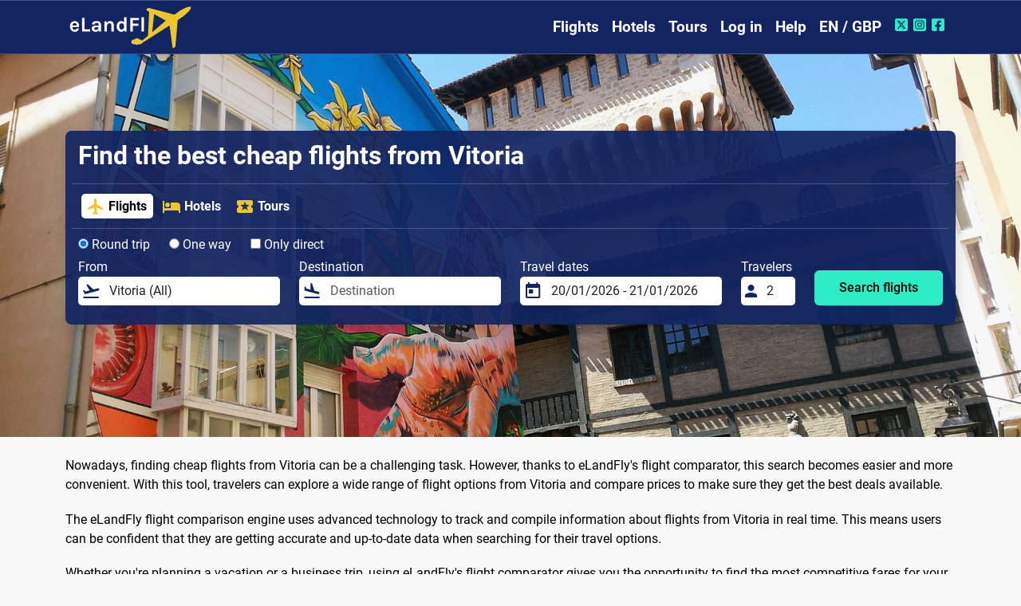

--- FILE ---
content_type: text/html; charset=UTF-8
request_url: https://www.elandfly.com/uk/flights-from/flights-from-vitoria
body_size: 6657
content:
<!DOCTYPE html>
<html lang="en-UK">
<head>
    <meta charset="UTF-8">
    <meta name="viewport" content="width=device-width, initial-scale=1"> 
    <title>Find the best cheap flights from Vitoria - eLandFly</title>
    <meta name="description" content="Find cheap flights from Vitoria and plan your next trip with our flight search engine. Explore different destinations and compare prices.">
    <meta content="Find the best cheap flights from Vitoria - eLandFly" name="title" />
	<meta content="eLandFly" name="author" />
    <link rel="preconnect" href="https://cdn.elandfly.com">
    <link rel="preconnect" href="https://www.googletagmanager.com">
    <link rel="preconnect" href="https://fundingchoicesmessages.google.com">
    <link rel="dns-prefetch" href="https://cdn.elandfly.com">
    <link rel="dns-prefetch" href="https://www.googletagmanager.com">
    <link rel="dns-prefetch" href="https://fundingchoicesmessages.google.com">
    <meta name="mobile-web-app-capable" content="yes">
    <meta name="apple-mobile-web-app-capable" content="yes">
    <meta name="robots" content="index,follow">     <link rel="shortcut icon" href="https://www.elandfly.com/img/favicon/shortcut.ico">
    <link rel="apple-touch-icon" sizes="76x76" href="https://www.elandfly.com/img/favicon/shortcut-76x76.png">
    <link rel="apple-touch-icon" sizes="120x120" href="https://www.elandfly.com/img/favicon/shortcut-120x120.png">
    <link rel="apple-touch-icon" sizes="152x152" href="https://www.elandfly.com/img/favicon/shortcut-152x152.png">
    <link rel="apple-touch-icon" sizes="180x180" href="https://www.elandfly.com/img/favicon/shortcut-180x180.png">
    <link rel="manifest" href="https://www.elandfly.com/site-manifest.json">
    <link rel="mask-icon" href="https://www.elandfly.com/img/favicon/shortcut.svg" color="#edc62d">
    <meta name="theme-color" content="#122562">
    <meta name="apple-mobile-web-app-status-bar-style" content="black">
    <meta name="apple-mobile-web-app-title" content="eLandFly">
    
    <link rel="canonical" href="https://www.elandfly.com/uk/flights-from/flights-from-vitoria">
    <link rel="alternate" href="https://www.elandfly.com/de/fluge-ab/fluge-ab-vitoria" hreflang="de-DE">
    <link rel="alternate" href="https://www.elandfly.com/ch/fluge-ab/fluge-ab-vitoria" hreflang="de-CH">
    <link rel="alternate" href="https://www.elandfly.com/at/fluge-ab/fluge-ab-vitoria" hreflang="de-AT">
    <link rel="alternate" href="https://www.elandfly.com/flights-from/flights-from-vitoria" hreflang="en-US">
    <link rel="alternate" href="https://www.elandfly.com/au/flights-from/flights-from-vitoria" hreflang="en-AU">
    <link rel="alternate" href="https://www.elandfly.com/ca/flights-from/flights-from-vitoria" hreflang="en-CA">
    <link rel="alternate" href="https://www.elandfly.com/de/fluge-ab/fluge-ab-vitoria?language=en" hreflang="en-DE">
    <link rel="alternate" href="https://www.elandfly.es/vuelos-desde/vuelos-desde-vitoria?language=en" hreflang="en-ES">
    <link rel="alternate" href="https://www.elandfly.com/in/flights-from/flights-from-vitoria" hreflang="en-IN">
    <link rel="alternate" href="https://www.elandfly.com/se/flights-from/flights-from-vitoria" hreflang="en-SE">
    <link rel="alternate" href="https://www.elandfly.com/uk/flights-from/flights-from-vitoria" hreflang="en-GB">
    <link rel="alternate" href="https://www.elandfly.com/ie/flights-from/flights-from-vitoria" hreflang="en-IE">
    <link rel="alternate" href="https://www.elandfly.com/nz/flights-from/flights-from-vitoria" hreflang="en-NZ">
    <link rel="alternate" href="https://www.elandfly.com/za/flights-from/flights-from-vitoria" hreflang="en-ZA">
    <link rel="alternate" href="https://www.elandfly.es/vuelos-desde/vuelos-desde-vitoria" hreflang="es-ES">
    <link rel="alternate" href="https://www.elandfly.com/flights-from/flights-from-vitoria?language=es" hreflang="es-US">
    <link rel="alternate" href="https://www.elandfly.com/ar/vuelos-desde/vuelos-desde-vitoria" hreflang="es-AR">
    <link rel="alternate" href="https://www.elandfly.com/cl/vuelos-desde/vuelos-desde-vitoria" hreflang="es-CL">
    <link rel="alternate" href="https://www.elandfly.com/co/vuelos-desde/vuelos-desde-vitoria" hreflang="es-CO">
    <link rel="alternate" href="https://www.elandfly.com/cu/vuelos-desde/vuelos-desde-vitoria" hreflang="es-CU">
    <link rel="alternate" href="https://www.elandfly.com/ec/vuelos-desde/vuelos-desde-vitoria" hreflang="es-EC">
    <link rel="alternate" href="https://www.elandfly.com/gt/vuelos-desde/vuelos-desde-vitoria" hreflang="es-GT">
    <link rel="alternate" href="https://www.elandfly.com/mx/vuelos-desde/vuelos-desde-vitoria" hreflang="es-MX">
    <link rel="alternate" href="https://www.elandfly.com/pa/vuelos-desde/vuelos-desde-vitoria" hreflang="es-PA">
    <link rel="alternate" href="https://www.elandfly.com/pe/vuelos-desde/vuelos-desde-vitoria" hreflang="es-PE">
    <link rel="alternate" href="https://www.elandfly.com/fr/vols-de/vols-depuis-vitoria" hreflang="fr-FR">
    <link rel="alternate" href="https://www.elandfly.com/ca/flights-from/flights-from-vitoria?language=fr" hreflang="fr-CA">
    <link rel="alternate" href="https://www.elandfly.com/ch/fluge-ab/fluge-ab-vitoria?language=fr" hreflang="fr-CH">
    <link rel="alternate" href="https://www.elandfly.com/ma/vols-de/vols-depuis-vitoria" hreflang="fr-MA">
    <link rel="alternate" href="https://www.elandfly.com/it/voli-da/voli-da-vitoria" hreflang="it-IT">
    <link rel="alternate" href="https://www.elandfly.com/ch/fluge-ab/fluge-ab-vitoria?language=it" hreflang="it-CH">
    <link rel="alternate" href="https://www.elandfly.com/pt/voos-de/voos-de-vitoria" hreflang="pt-PT">
    <link rel="alternate" href="https://www.elandfly.com/br/voos-de/voos-de-vitoria" hreflang="pt-BR">    
    <meta property="og:image" content="https://cdn.elandfly.com/cities/VITO.jpg">
    <meta property="og:image:width" content="256">
    <meta property="og:image:height" content="256">
    <meta property="og:image:type" content="image/jpeg">
    <meta property="og:url" content="https://www.elandfly.com/uk/flights-from/flights-from-vitoria">
    <meta property="og:title" content="Find the best cheap flights from Vitoria - eLandFly">
    <meta property="og:description" content="Find cheap flights from Vitoria and plan your next trip with our flight search engine. Explore different destinations and compare prices.">
    <meta property="og:site_name" content="eLandFly">
    <meta property="og:type" content="article">
    <meta name="twitter:card" content="summary_large_image">
    <meta name="twitter:site" content="@elandfly_en">
    <meta name="twitter:creator" content="@elandfly_en">
    <meta name="twitter:title" content="Find the best cheap flights from Vitoria - eLandFly">
    <meta name="twitter:description" content="Find cheap flights from Vitoria and plan your next trip with our flight search engine. Explore different destinations and compare prices.">
    <meta name="twitter:image" content="https://cdn.elandfly.com/cities/VITO.jpg">
    <meta name="twitter:image:src" content="https://cdn.elandfly.com/cities/VITO.jpg">
<script type="application/ld+json">
{ 
    "@context": "http://schema.org",
    "@type": "Organization",
    "name": "eLandFly",
    "url": "https://www.elandfly.com/",
    "logo": "https://www.elandfly.com/img/logo-elandfly.png", 
    "sameAs": [ 
        "https://www.facebook.com/elandfly/",
        "https://www.instagram.com/elandfly_en",
        "https://twitter.com/elandfly_en" 
    ] 
}
</script>
<script type="application/ld+json">
{
"@context": "https://schema.org",
"@type": "Website",
"name": "eLandFly",
"url": "https://www.elandfly.com/uk/flights-from/flights-from-vitoria"
}
</script>

    <script type="application/ld+json">
    {
        "@context":"https://schema.org",
        "@type":"BreadcrumbList",
        "itemListElement":[
            {
                "@type":"ListItem",
                "position":1,
                "name":"Home",
                "item":"https://www.elandfly.com/uk/"
            },
            {
                "@type":"ListItem",
                "position":2,
                "name":"Flights by origin",
                "item":"https://www.elandfly.com/uk/flights-from"
            },
            {
                "@type":"ListItem",
                "position":3,
                "name":"Find the best cheap flights from Vitoria",
                "item":"https://www.elandfly.com/uk/flights-from/flights-from-vitoria"
            }
        ]
    }
    </script>
    <script type="application/ld+json">
    {
        "@context":"https://schema.org",
        "@type":"FAQPage",
        "mainEntity":[
            {
               "@type":"Question",
               "name":"Which airlines offer flights from Vitoria?",
               "acceptedAnswer":{
                  "@type":"Answer",
                  "text":"SKY express, Aer Lingus, Ryanair and Volotea among other airlines offering cheap flights from Vitoria."
               }
            }
            ,{
               "@type":"Question",
               "name":"How to find cheap flights from Vitoria?",
               "acceptedAnswer":{
                  "@type":"Answer",
                  "text":"Fill in the fields of the flight search engine, eLandFly searches hundreds of travel websites to offer you the cheapest flight tickets from Vitoria."
               }
            }
        ]
    }
    </script>

    
    <link rel="preload" href="https://www.elandfly.com/css/fonts/roboto/roboto-v30-latin_latin-ext-regular.woff2" as="font" type="font/woff2" crossorigin>
    <link rel="preload" href="https://www.elandfly.com/css/fonts/roboto/roboto-v30-latin_latin-ext-700.woff2" as="font" type="font/woff2" crossorigin>
    <link rel="preload" href="https://www.elandfly.com/css/fonts/roboto/roboto-v30-latin_latin-ext-900.woff2" as="font" type="font/woff2" crossorigin>
    <link rel="preload" href="https://cdn.elandfly.com/cities/VITO.jpg" as="image">
    <link rel="stylesheet" href="https://www.elandfly.com/css/bootstrap/bootstrap.014Q.min.css">
    <link rel="stylesheet" href="https://www.elandfly.com/css/main.014Q.css">

            <!-- Global site tag (gtag.js) - Google Analytics -->
        <script async src="https://www.googletagmanager.com/gtag/js?id=G-NGNSVECLDL"></script>
        <script>
        window.dataLayer = window.dataLayer || [];
        function gtag(){dataLayer.push(arguments);}
        gtag('js', new Date());

        gtag('config', 'G-NGNSVECLDL');
        gtag('config', 'G-E3SGNXP4QK');
        gtag('config', 'AW-497017308');
        </script>
                
    
</head>
    
<body>  
    <header>
                <nav class="navbar sticky-top navbar-expand-lg navbar-dark bg-elf-blue searcher-divider" id="navbarmenu">
            <div class="container">
                <a class="navbar-brand" href="https://www.elandfly.com/uk/"><img src="/img/logo.014Q.png" alt="eLandFly" width="162" height="55" title="Flights, hotels and tours" ></a>

                <a class="ms-auto btn-culture d-lg-none" href="#" onclick="OpenCultureModal();" aria-label="Regional Settings">
                    <i class="materialicons ma-language ma-white d-inline-flex btn-culture"></i>
                </a>
                <button class="navbar-toggler" type="button" data-bs-toggle="offcanvas" data-bs-target="#navbarSupportedContent" aria-controls="navbarSupportedContent" aria-expanded="false" aria-label="Toggle navigation">
                    <span class="navbar-toggler-icon"></span>
                </button>
                <div class="offcanvas offcanvas-end justify-content-end" tabindex="-1" id="navbarSupportedContent">
                    <div class="offcanvas-header">
                        <p class="offcanvas-title">Menu</p>
                        <button type="button" class="btn-close text-reset" data-bs-dismiss="offcanvas" aria-label="Close"></button>
                    </div>
                    <div class="offcanvas-body justify-content-end pt-0">
                        <ul class="navbar-nav ml-auto">
                            <li class="nav-item dropdown">
                                <a class="nav-link " aria-current="page" href="https://www.elandfly.com/uk/">Flights</a>
                            </li>
                            <li class="nav-item">
                                <a class="nav-link " aria-current="page" href="https://www.elandfly.com/uk/hotels">Hotels</a>
                            </li>
                            <li class="nav-item">
                                <a class="nav-link " aria-current="page" href="https://www.elandfly.com/uk/tours">Tours</a>
                            </li>
                                                            <li class="nav-item">
                                    <a class="nav-link" href="#" tabindex="-1" onclick="$('#modallogin').modal('show');">Log in</a>
                                </li>
                                                            <li class="nav-item">
                                <a class="nav-link " href="https://www.elandfly.com/uk/support" tabindex="-1">Help</a>
                            </li>
                            <li class="nav-item">
                                <a class="nav-link" href="#" tabindex="-1" onclick="OpenCultureModal();">EN / GBP</a>
                            </li>

                            <li class="nav-item nav-link">
                                <a href="https://www.twitter.com/elandfly_en" target="new" aria-label="Twitter of eLandFly"><i class="materialiconssocialtop ma-xtwitter"></i></a>
                                <a href="https://www.instagram.com/elandfly_en" target="new" aria-label="Instagram of eLandFly"><i class="materialiconssocialtop ma-instagram"></i></a>
                                <a href="https://www.facebook.com/elandfly" target="new" aria-label="Facebook of eLandFly"><i class="materialiconssocialtop ma-facebook"></i></a>
                            </li>
                        </ul>
                    </div>
                </div>
            </div>
        </nav>
    </header>
    <main>

<div class="position-relative searcher-min">
    <img class="searcher-image"  src="https://cdn.elandfly.com/cities/VITO.jpg" alt="Find the best cheap flights from Vitoria">
    
    <div class="container position-relative py-5">
        <div class="bg-elf-blue-bck rounded-3 p-2 mt-3 mt-lg-5 mb-5 shadow">
            <div class="text-start text-white pt-1 pb-2 px-2">
                <h1>Find the best cheap flights from Vitoria</h1>
                            </div>
            <div class="searcher-divider px-1 m-0 py-1" id="searcher-header">
                <div class="px-2 py-2 d-flex">
                    <a class="searcher-nav-link text-center d-flex fw-bold active align-items-center" href="https://www.elandfly.com/uk/">
                        <i class="materialicons d-block me-1 ma-flight ma-yellow font-weight-semi-bold"></i>Flights                    </a>
                    <a class="searcher-nav-link text-center d-flex fw-bold  align-items-center" href="https://www.elandfly.com/uk/hotels">
                        <i class="materialicons d-block me-1 ma-hotel ma-yellow font-weight-semi-bold"></i>Hotels                    </a>
                    <a class="searcher-nav-link text-center d-flex fw-bold  align-items-center" href="https://www.elandfly.com/uk/tours">
                        <i class="materialicons d-block me-1 ma-local_activity ma-yellow font-weight-semi-bold"></i>Tours                    </a>
                </div>
            </div>

                        <section aria-label="Search flights">
                            <div class="searcher p-2">
                                        <form action="https://www.elandfly.com/uk/flights-search" method="get" name="formfly" id="formfly">
                    <div class="row mb-1 mb-lg-1">
                        <div class="flight-radio-round">
                            <label>
                                <input name="trip" type="radio" value="returnway" class="ms-0" checked="checked">
                                Round trip                            </label> 
                        </div>
                        <div class="flight-radio-oneway">
                            <label>
                                <input name="trip" type="radio" value="oneway" class="ms-0" >
                                One way                            </label> 
                        </div>
                        <div class="flight-radio-direct">
                            <label>
                                <input id="onlydirect" name="onlydirect" type="checkbox" value="1" class="ms-0" >
                                Only direct                            </label> 
                        </div>  
                    </div>
                    <div class="row">
                        <div class="col-12 col-sm-12 col-md-12 col-lg-3 mb-2 mb-lg-2" id="flights_oriplace_parentdiv">
                            <span class="d-block text-left mb-0">From</span>
                            <div class="searcher-form" id="ori_place_namediv">
                                <input type="hidden" id="ori_place" name="ori_place" value="VITO">
                                <i class="materialicons2 ma-flight_takeoff"></i>
                                <input id="ori_place_name" name="ori_place_name" aria-label="From" onclick="OffCanvFlightOriPlace()" type="text" class="form-control border-0 pl-0" autocomplete="off" required="required" placeholder="From" value="Vitoria (All)">
                            </div>
                        </div>
                        <div class="col-12 col-sm-12 col-md-12 col-lg-3 mb-2 mb-lg-2" id="flights_desplace_parentdiv">
                            <span class="d-block text-left mb-0">Destination</span>
                            <div class="searcher-form" id="des_place_namediv">
                                <input type="hidden" id="des_place" name="des_place" value="">
                                <i class="materialicons2 ma-flight_land"></i>
                                <input id="des_place_name" name="des_place_name" aria-label="Destination" onclick="OffCanvFlightDesPlace()" type="text" class="form-control border-0 pl-0" autocomplete="off" required="required" placeholder="Destination" >
                            </div>
                        </div>
                        <div class="col-8 col-sm-8 col-md-8 col-lg-3 mb-2 mb-lg-2">
                            <span class="d-block text-left mb-0">Travel dates</span>
                            <div class="searcher-form" id="departurediv">
                                <i class="materialicons2 ma-today"></i>
                                <input id="flightdates" name="flightdates" aria-label="Travel dates" type="text" class="date-inpt form-control border-0 pl-0" autocomplete="off" required="required" readonly="readonly" placeholder="dd/mm/yyyy" value="20-01-2026 - 21-01-2026">
                            </div>
                        </div>
                        <div class="col-4 col-sm-4 col-md-4 col-lg-1 mb-2 mb-lg-2" id="flights_travelers_parentdiv">
                            <span class="d-block text-left mb-0">Travelers</span>
                            <div class="searcher-form">
                                <input type="hidden" id="travelers" name="travelers" value="2">
                                <input type="hidden" id="childrens" name="childrens" value="0">
                                <input type="hidden" id="infants" name="infants" value="0">
                                <i class="materialicons2 ma-person"></i>
                                <input id="travelers_display" name="travelers_display" aria-label="Travelers" readonly type="text" class="form-control border-0 pl-0" autocomplete="off" required="required" value="2" onclick="OffCanvFlightTravelers();">
                            </div>
                        </div>
                        <div class="col-12 col-sm-12 col-md-12 col-lg-2 mt-2 mt-lg-2 d-flex justify-content-center align-self-center">
                            <button class="btn btn-srch" onclick="checkflyform()" aria-label="Search flights">Search flights</button>	
                        </div>
                        <input type="hidden" id="tokencfsr" name="tokencfsr" value="W9295b9d6590196bf580dc5891617f05f">
                    </div>
                    </form>
                                                                            </div>
            </section>
        </div>
    </div>
</div>






<div class="container mt-4 mb-5">
    <div class="text-start mx-md-auto blog">
                
            
        <p>Nowadays, finding cheap flights from Vitoria can be a challenging task. However, thanks to eLandFly's flight comparator, this search becomes easier and more convenient. With this tool, travelers can explore a wide range of flight options from Vitoria and compare prices to make sure they get the best deals available.</p>
<p>The eLandFly flight comparison engine uses advanced technology to track and compile information about flights from Vitoria in real time. This means users can be confident that they are getting accurate and up-to-date data when searching for their travel options.</p>
<p>Whether you're planning a vacation or a business trip, using eLandFly's flight comparator gives you the opportunity to find the most competitive fares for your specific needs. Don't waste any more time searching different websites or travel agencies, try eLandFly's flight comparator today and find out how you can save money on your next trips from Vitoria!</p>
<p>It is important to note that flight availability and prices may vary depending on the season and demand. However, by knowing which airlines typically offer budget options from Vitoria, you'll be better prepared to find the best deals.</p>
<p>The airlines that frequently operate from Pamplona airport are SKY express, Aer Lingus, <a href="/airlines/ryanair-cheap-flights">Ryanair</a> and <a href="/airlines/cheap-flights-volotea">Volotea</a>.</p>        
        <section aria-label="Tips to fly cheap from Vitoria">
            <h2>Tips to fly cheap from Vitoria</h2>
            <div class="text-start mx-md-auto mt-2 px-2">
                <div class="accordion" id="accordion1">
                    <div class="accordion-item">
                        <h3 class="accordion-header" id="heading1">
                            <button class="accordion-button" type="button" data-bs-toggle="collapse" data-bs-target="#collapse1" aria-expanded="true" aria-controls="collapse1">
                                Which airlines offer flights from Vitoria?                            </button>
                        </h3>
                        <div id="collapse1" class="accordion-collapse collapse show" aria-labelledby="heading1" data-bs-parent="#accordion1">
                            <div class="accordion-body">
                                SKY express, Aer Lingus, <a href="/airlines/ryanair-cheap-flights">Ryanair</a> and <a href="/airlines/cheap-flights-volotea">Volotea</a> among other airlines offering cheap flights from Vitoria.                            </div>
                        </div>
                    </div>
                                        <div class="accordion-item">
                        <h3 class="accordion-header" id="heading3">
                            <button class="accordion-button collapsed" type="button" data-bs-toggle="collapse" data-bs-target="#collapse3" aria-expanded="true" aria-controls="collapse3">
                                How to find cheap flights from Vitoria?                            </button>
                        </h3>
                        <div id="collapse3" class="accordion-collapse collapse" aria-labelledby="heading3" data-bs-parent="#accordion1">
                            <div class="accordion-body">
                                Fill in the fields of the flight search engine, eLandFly searches hundreds of travel websites to offer you the cheapest flight tickets from Vitoria.                            </div>
                        </div>
                    </div>
                                    </div>
            </div>
        </section>

        
            </div>
</div>



</main>
<footer class="page-footer">
    <div class="container">
        <div class="row">
            <div class="col-lg-4 col-md-4 col-sm-12">
                <div class="footer-header">Contact us</div>
                <div class="footer-text"><a href="/uk/support">Help desk</a></div>
                <div class="footer-header">Apps</div>
                <div class="footer-text"><img onclick="OpenApporStore('apple');" class="lazyload" data-src="https://www.elandfly.com/img/app/applestore.014Q.png" alt="App Store" width="180" height="60">
                    <img onclick="OpenApporStore('android');" class="lazyload" data-src="https://www.elandfly.com/img/app/googleplay.014Q.png" alt="Play Store" width="180" height="60"></div>
            </div>
            <div class="col-lg-4 col-md-4 col-sm-12">
                <div class="footer-header">Company</div>
                <div class="footer-text"><a href="/uk/company">About us</a></div>
                <div class="footer-text"><a href="/uk/company-cookies-policy">Cookies policy</a></div>
                <div class="footer-text"><a href="/uk/company-privacy-policy">Privacy Policy</a></div>
                <div class="footer-text"><a href="/uk/company-terms-of-service">Terms of Service</a></div>
                <div class="footer-text"><a href="/uk/affiliates">Affiliate program</a></div>
            </div>
            <div class="col-lg-4 col-md-4 col-sm-12">
                <div class="footer-header">Share us</div>
                <div class="social">
                    <!-- Mail Share Button -->
                    <a class="fbtn share email" aria-label="Share by email" target="new" href="mailto:?subject=Find+the+best+cheap+flights+from+Vitoria+-+eLandFly&body=https%3A%2F%2Fwww.elandfly.com%2Fuk%2Fflights-from%2Fflights-from-vitoria"><i class="materialicons2 ma-email d-inline-flex ma-green"></i></a> 
                    
                    <!-- Whatsapp Share Button -->
                    <a class="fbtn share whatsapp ms-1" aria-label="Share by Whatsapp" target="new" href="https://api.whatsapp.com/send?text=Find+the+best+cheap+flights+from+Vitoria+-+eLandFly+https%3A%2F%2Fwww.elandfly.com%2Fuk%2Fflights-from%2Fflights-from-vitoria" data-action="share/whatsapp/share"><i class="materialicons2 ma-whatsapp d-inline-flex ma-green"></i></a> 

                    <!-- Facebook Share Button -->
                    <a class="fbtn share facebook ms-1" aria-label="Share by Facebook" target="new" href="https://www.facebook.com/sharer/sharer.php?u=https%3A%2F%2Fwww.elandfly.com%2Fuk%2Fflights-from%2Fflights-from-vitoria"><i class="materialicons2 ma-facebook d-inline-flex ma-green"></i></a> 

                    <!-- Twitter Share Button -->
                    <a class="fbtn share twitter ms-1" aria-label="Share by Twitter" target="new" href="https://twitter.com/intent/tweet?text=Find+the+best+cheap+flights+from+Vitoria+-+eLandFly&via=elandfly_en&url=https%3A%2F%2Fwww.elandfly.com%2Fuk%2Fflights-from%2Fflights-from-vitoria"><i class="materialicons2 ma-xtwitter d-inline-flex ma-green"></i></a> 

                    <!-- Pinterest Share Button -->
                    <a class="fbtn share pinterest ms-1" aria-label="Share by Pinterest" target="new" href="https://pinterest.com/pin/create/button/?url=https%3A%2F%2Fwww.elandfly.com%2Fuk%2Fflights-from%2Fflights-from-vitoria&description=Find+the+best+cheap+flights+from+Vitoria+-+eLandFly&media=image"><i class="materialicons2 ma-pinterest d-inline-flex ma-green"></i></a>

                    <!-- LinkedIn Share Button -->
                    <a class="fbtn share linkedin ms-1" aria-label="Share by Linkedin" target="new" href="https://www.linkedin.com/shareArticle?mini=true&url=https%3A%2F%2Fwww.elandfly.com%2Fuk%2Fflights-from%2Fflights-from-vitoria&title=Find+the+best+cheap+flights+from+Vitoria+-+eLandFly"><i class="materialicons2 ma-linkedin d-inline-flex ma-green"></i></a>
                </div>
                <div class="footer-header">Newsletter sign up</div>
                <div id="newletterinfo" style="display: none; font-weight: bold"></div>
                <div class="d-flex footer-text">
                  <div class="searcher-form">
                      <i class="materialicons2 ma-email"></i>
                      <input id="emailnewsletter" name="emailnewsletter" aria-label="email" type="text" class="form-control border-0 pl-0" autocomplete="off" required="required" placeholder="you email" value="">
                  </div>
                  <button class="btn btn-green ms-1" onclick="newsletter_suscribe()">Sign up</button>
                </div>
                            </div>
                    </div>
                <div class="row my-3 p-0">
            <p class="m-0 text-center small">Find the best cheap flights from Alicante  Find cheap flights from Vitoria and plan your next trip with our flight search engine. Explore different destinations and compare prices.  Discover the cheapest fares for flights from Vitoria using our search platform. Find the best flight options and fares for your next vacation or business trip. We extend a cordial invitation to book right now and take advantage of the available discounts.</p>
        </div>
                <div class="footer-copyright text-center pb-4">
            <div class="footer-left">© Copyright 2026 by eLandFly. All rights reserved.</div>
        </div>
    </div>
</footer>
<div class="modal fade" id="modalgen" tabindex="-1" aria-labelledby="modalgen" aria-hidden="true">
  <div class="modal-dialog modal-dialog-centered" id="modalgensub">
    <div class="modal-content">
        <div class="modal-header">
          <p class="modal-title" id="modalgen-title"></p>
          <button type="button" class="btn-close btn-close-white" data-bs-dismiss="modal" aria-label="Close"></button>
        </div>
        <div class="modal-body" id="modalgen-body">
        </div>
        <div class="modal-footer" id="modalgen-footer">
        </div>
    </div>
  </div>
</div>
<div class="offcanvas offcanvas-bottom" tabindex="-1" id="offcanvasGen" aria-labelledby="offcanvasGenLabel">
  <div class="offcanvas-header">
    <p class="offcanvas-title" id="offcanvasGenLabel">Offcanvas bottom</p>
    <button type="button" class="btn-close text-reset" data-bs-dismiss="offcanvas" aria-label="Close"></button>
  </div>
  <div class="offcanvas-body">
    ...
  </div>
</div>
<div class="modal fade" id="modallogin" tabindex="-1" aria-labelledby="modallogin" aria-hidden="true">
  <div class="modal-dialog modal-dialog-centered">
    <div class="modal-content">
        <form action="https://www.elandfly.com/uk/flights-from/flights-from-vitoria?" method="POST" id="sign_in">
            <div class="modal-header">
              <p class="modal-title" id="login_title">Log in</p>
              <button type="button" class="btn-close btn-close-white" data-bs-dismiss="modal" aria-label="Close"></button>
            </div>
            <div class="modal-body" id="login_body">
                                                                                <p class="mb-0">Email</p>
                <input type="email" id="email" name="email" class="form-control mb-2" autocomplete="off" required value="">
                <p class="mb-0">Password <a href="#" onclick="RecoveryPass()" class="small fw-bold">Recovery Password</a></p>
                <input type="password" id="pass" name="pass" class="form-control mb-2" minlength="8"  autocomplete="off" required>
		            <input name="action" type="hidden" id="action" value="login">
            </div>
            <div class="modal-footer" id="login_footer">
                <button type="button" class="btn btn-green" onclick="SingUp()" >Sign up</button>
                <button type="submit" class="btn btn-green" >Log in</button>
            </div>
        </form>
    </div>
  </div>
</div>
<div class="modal fade" id="modallocales" tabindex="-1" aria-labelledby="modallocales" aria-hidden="true">
  <div class="modal-dialog modal-dialog-centered">
    <div class="modal-content">
      <div class="modal-header">
        <p class="modal-title" id="staticBackdropLabel">Regional Settings</p>
        <button type="button" class="btn-close btn-close-white" data-bs-dismiss="modal" aria-label="Close"></button>
      </div>
      <div class="modal-body">
          <div class="d-flex">
            <p class="mb-0">Language</p>
            <a href="#" class="position-absolute end-0 pe-3 fw-bold" onclick="$('#culture-sc-locale').val('en');saveCultureSC();">Switch to english</a>
          </div>
          <select class="form-control mb-2" id="culture-sc-locale" name="culture-sc-locale">
          </select>
          <p class="mb-0">Country</p>
          <select class="form-control mb-2" id="culture-sc-country" name="culture-sc-country">
          </select>
          <p class="mb-0">Currency</p>
          <select class="form-control mb-2 culture-sc-currency" id="culture-sc-currency" name="culture-sc-currency">
          </select>
      </div>
      <div class="modal-footer">
        <button type="button" class="btn btn-red" data-bs-dismiss="modal">Close</button>
        <button type="button" class="btn btn-green" onclick="saveCultureSC();">Save</button>
      </div>
    </div>
  </div>
</div>

<!-- // scripts // -->
  <script>
    var tokencfsr = 'W9295b9d6590196bf580dc5891617f05f';
    var domain = 'elandfly.com';
    var subdomain = 'www';
    var base_url = 'https://www.elandfly.com/uk/';
    var build = '014Q';
    var culturearr = {"ip":"3.129.39.235","country":"UK","locale":"en","currency":"GBP","issubfolder":true,"subfolder":"uk","version":"014Q","lat":"51.505","lon":"0.054","localization":"en-GB"};
    var aid = '';
    var page_name = `Find the best cheap flights from Vitoria`;
    var rrss_url = 'https://www.elandfly.com/uk/flights-from/flights-from-vitoria';
    var rrss_tw = 'elandfly_en';
    var rrss_fb = 'elandfly';
    var rrss_in = 'elandfly_en';
    var locale = 'en';
    var isbot=true;
    var debug=false;
    var adsfixed=true;
  </script>
  <script src="https://www.elandfly.com/js/bootstrap/bootstrap.014Q.bundle.min.js"></script>
  <script src="https://www.elandfly.com/js/main.014Q.js"></script>
    
  
  
    
   
     
    
          <script async src="https://fundingchoicesmessages.google.com/i/pub-3467068724406305?ers=1"></script>
  
  </body>  
</html> 

--- FILE ---
content_type: application/javascript; charset=utf-8
request_url: https://fundingchoicesmessages.google.com/f/AGSKWxW1Ebye9pCoJA3govmyrSuQFZ2GdIEWOBf-wOUWV2GzYkqCao2Qx-kKRGOjaabfydoGaQ7D6pf8PxH_YaPgRbatw9MMcj9hVtNCpB63aIRu8FHqgV00ARbzS-JuaxU4l3vmB-54wHNF_sW8SkBKuNEO_5IP8H8ZWUsg8LmmaSoLvZbz9ieEnHctdvyA/__adsjs./googlempu./fliionosadcapture-_180x300_/topads_
body_size: -1292
content:
window['2902745e-f28e-43ed-8ae4-63ccdd1c9079'] = true;